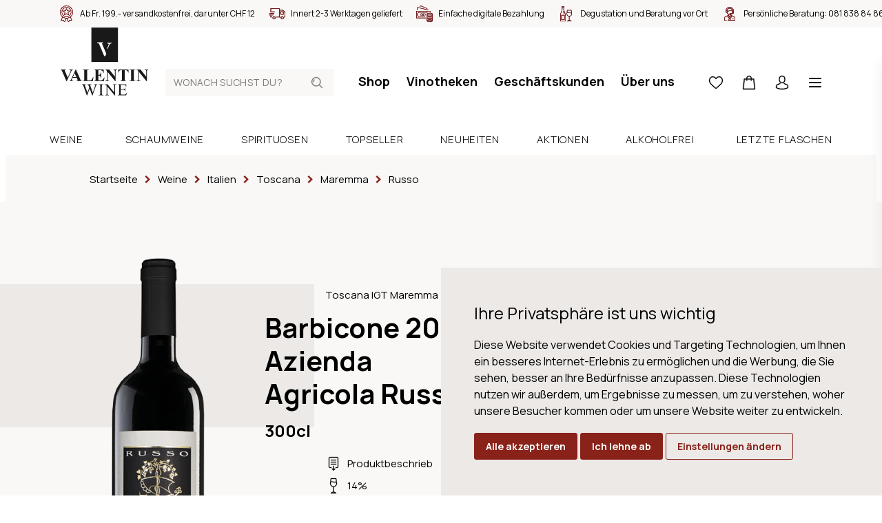

--- FILE ---
content_type: text/html; charset=utf-8
request_url: https://www.valentin-wine.ch/barbicone-2021-azienda-agricola-russo-300cl
body_size: 17518
content:
<!DOCTYPE html>
<html lang="de" class="theme-valentin theme-valentin">
<head>
	<title>Barbicone 2021 Azienda Agricola Russo, 300cl | Weine | Valentin Wein</title>
	<meta http-equiv="Content-type" content="text/html;charset=UTF-8" />
	<meta name="description" content="Bestellen Sie jetzt den Barbicone 2021 Azienda Agricola Russo, 300cl in unserem Onlineshop. &#x2713; Weine online bestellen &#x2713; Lieferung innert 24h &#x2713; Kauf auf Rechnung &#x2713; Einzelflaschenbezug" />
	<meta name="keywords" content="" />
	<meta name="viewport" content="width=device-width, initial-scale=1" />
		<meta name="robots" content="index, follow">
	<meta property="og:type" content="product" />
<meta property="og:title" content="Barbicone 2021 Azienda Agricola Russo, 300cl" />
<meta property="og:description" content="Bestellen Sie jetzt den Barbicone 2021 Azienda Agricola Russo, 300cl in unserem Onlineshop. &#x2713; Weine online bestellen &#x2713; Lieferung innert 24h &#x2713; Kauf auf Rechnung &#x2713; Einzelflaschenbezug" />
<meta property="og:image" content="https://www.valentin-wine.ch/product-image/0016278_barbicone-2021-azienda-agricola-russo_880.png" />
<meta property="og:image:url" content="https://www.valentin-wine.ch/product-image/0016278_barbicone-2021-azienda-agricola-russo_880.png" />
<meta property="og:url" content="https://www.valentin-wine.ch/barbicone-2021-azienda-agricola-russo-300cl" />
<meta property="og:site_name" content="Valentin Wine" />
<meta property="twitter:card" content="summary" />
<meta property="twitter:site" content="Valentin Wine" />
<meta property="twitter:title" content="Barbicone 2021 Azienda Agricola Russo, 300cl" />
<meta property="twitter:description" content="Bestellen Sie jetzt den Barbicone 2021 Azienda Agricola Russo, 300cl in unserem Onlineshop. &#x2713; Weine online bestellen &#x2713; Lieferung innert 24h &#x2713; Kauf auf Rechnung &#x2713; Einzelflaschenbezug" />
<meta property="twitter:image" content="https://www.valentin-wine.ch/product-image/0016278_barbicone-2021-azienda-agricola-russo_880.png" />
<meta property="twitter:url" content="https://www.valentin-wine.ch/barbicone-2021-azienda-agricola-russo-300cl" />

	
	

	

	<link rel="stylesheet" type="text/css" href="/css/Product.Head.styles.css?v=PmMahQumU6t3r5PNwrBOciDGLYE" />
	

	<link rel="canonical" href="https://www.valentin-wine.ch/barbicone-2021-azienda-agricola-russo-300cl" />

	
	
	<link rel="apple-touch-icon" sizes="180x180" href="/icons/valentin/apple-icon-180x180.png">
<link rel="icon" type="image/png" sizes="32x32" href="/icons/valentin/favicon-32x32.png">
<link rel="icon" type="image/png" sizes="16x16" href="/icons/valentin/favicon-16x16.png">
<link rel="manifest" href="/icons/valentin/manifest.json">
<link rel="shortcut icon" href="/icons/valentin/favicon.ico">
<meta name="msapplication-TileColor" content="#ffffff">
<meta name="msapplication-TileImage" content="/icons/valentin/ms-icon-144x144.png">
<meta name="msapplication-config" content="/icons/valentin/browserconfig.xml">
<meta name="theme-color" content="#ffffff">
	<script type="text/javascript">
		window.dataLayer = window.dataLayer || [];
		function gtag() {
			dataLayer.push(arguments);
		}
		gtag('consent', 'default', {
			'ad_storage': 'denied',
			'ad_user_data': 'denied',
			'ad_personalization': 'denied',
			'analytics_storage': 'denied'
		});
		(function (w, d, s, l, i) {
			w[l] = w[l] || []; w[l].push({
				'gtm.start':
					new Date().getTime(), event: 'gtm.js'
			}); var f = d.getElementsByTagName(s)[0],
				j = d.createElement(s), dl = l != 'dataLayer' ? '&l=' + l : ''; j.async = true; j.src =
					'https://www.googletagmanager.com/gtm.js?id=' + i + dl; f.parentNode.insertBefore(j, f);
		})(window, document, 'script', 'dataLayer', 'GTM-W9Z3529');
	</script>


<script type="text/javascript">!function(T,l,y){var S=T.location,k="script",D="instrumentationKey",C="ingestionendpoint",I="disableExceptionTracking",E="ai.device.",b="toLowerCase",w="crossOrigin",N="POST",e="appInsightsSDK",t=y.name||"appInsights";(y.name||T[e])&&(T[e]=t);var n=T[t]||function(d){var g=!1,f=!1,m={initialize:!0,queue:[],sv:"5",version:2,config:d};function v(e,t){var n={},a="Browser";return n[E+"id"]=a[b](),n[E+"type"]=a,n["ai.operation.name"]=S&&S.pathname||"_unknown_",n["ai.internal.sdkVersion"]="javascript:snippet_"+(m.sv||m.version),{time:function(){var e=new Date;function t(e){var t=""+e;return 1===t.length&&(t="0"+t),t}return e.getUTCFullYear()+"-"+t(1+e.getUTCMonth())+"-"+t(e.getUTCDate())+"T"+t(e.getUTCHours())+":"+t(e.getUTCMinutes())+":"+t(e.getUTCSeconds())+"."+((e.getUTCMilliseconds()/1e3).toFixed(3)+"").slice(2,5)+"Z"}(),iKey:e,name:"Microsoft.ApplicationInsights."+e.replace(/-/g,"")+"."+t,sampleRate:100,tags:n,data:{baseData:{ver:2}}}}var h=d.url||y.src;if(h){function a(e){var t,n,a,i,r,o,s,c,u,p,l;g=!0,m.queue=[],f||(f=!0,t=h,s=function(){var e={},t=d.connectionString;if(t)for(var n=t.split(";"),a=0;a<n.length;a++){var i=n[a].split("=");2===i.length&&(e[i[0][b]()]=i[1])}if(!e[C]){var r=e.endpointsuffix,o=r?e.location:null;e[C]="https://"+(o?o+".":"")+"dc."+(r||"services.visualstudio.com")}return e}(),c=s[D]||d[D]||"",u=s[C],p=u?u+"/v2/track":d.endpointUrl,(l=[]).push((n="SDK LOAD Failure: Failed to load Application Insights SDK script (See stack for details)",a=t,i=p,(o=(r=v(c,"Exception")).data).baseType="ExceptionData",o.baseData.exceptions=[{typeName:"SDKLoadFailed",message:n.replace(/\./g,"-"),hasFullStack:!1,stack:n+"\nSnippet failed to load ["+a+"] -- Telemetry is disabled\nHelp Link: https://go.microsoft.com/fwlink/?linkid=2128109\nHost: "+(S&&S.pathname||"_unknown_")+"\nEndpoint: "+i,parsedStack:[]}],r)),l.push(function(e,t,n,a){var i=v(c,"Message"),r=i.data;r.baseType="MessageData";var o=r.baseData;return o.message='AI (Internal): 99 message:"'+("SDK LOAD Failure: Failed to load Application Insights SDK script (See stack for details) ("+n+")").replace(/\"/g,"")+'"',o.properties={endpoint:a},i}(0,0,t,p)),function(e,t){if(JSON){var n=T.fetch;if(n&&!y.useXhr)n(t,{method:N,body:JSON.stringify(e),mode:"cors"});else if(XMLHttpRequest){var a=new XMLHttpRequest;a.open(N,t),a.setRequestHeader("Content-type","application/json"),a.send(JSON.stringify(e))}}}(l,p))}function i(e,t){f||setTimeout(function(){!t&&m.core||a()},500)}var e=function(){var n=l.createElement(k);n.src=h;var e=y[w];return!e&&""!==e||"undefined"==n[w]||(n[w]=e),n.onload=i,n.onerror=a,n.onreadystatechange=function(e,t){"loaded"!==n.readyState&&"complete"!==n.readyState||i(0,t)},n}();y.ld<0?l.getElementsByTagName("head")[0].appendChild(e):setTimeout(function(){l.getElementsByTagName(k)[0].parentNode.appendChild(e)},y.ld||0)}try{m.cookie=l.cookie}catch(p){}function t(e){for(;e.length;)!function(t){m[t]=function(){var e=arguments;g||m.queue.push(function(){m[t].apply(m,e)})}}(e.pop())}var n="track",r="TrackPage",o="TrackEvent";t([n+"Event",n+"PageView",n+"Exception",n+"Trace",n+"DependencyData",n+"Metric",n+"PageViewPerformance","start"+r,"stop"+r,"start"+o,"stop"+o,"addTelemetryInitializer","setAuthenticatedUserContext","clearAuthenticatedUserContext","flush"]),m.SeverityLevel={Verbose:0,Information:1,Warning:2,Error:3,Critical:4};var s=(d.extensionConfig||{}).ApplicationInsightsAnalytics||{};if(!0!==d[I]&&!0!==s[I]){var c="onerror";t(["_"+c]);var u=T[c];T[c]=function(e,t,n,a,i){var r=u&&u(e,t,n,a,i);return!0!==r&&m["_"+c]({message:e,url:t,lineNumber:n,columnNumber:a,error:i}),r},d.autoExceptionInstrumented=!0}return m}(y.cfg);function a(){y.onInit&&y.onInit(n)}(T[t]=n).queue&&0===n.queue.length?(n.queue.push(a),n.trackPageView({})):a()}(window,document,{
src: "https://js.monitor.azure.com/scripts/b/ai.2.min.js", // The SDK URL Source
crossOrigin: "anonymous", 
cfg: { // Application Insights Configuration
    connectionString: 'InstrumentationKey=a7c41283-1a1e-4e8e-95f8-57f88116362d;IngestionEndpoint=https://switzerlandnorth-0.in.applicationinsights.azure.com/'
}});</script></head>
<body>
	<noscript>
		<iframe src="https://www.googletagmanager.com/ns.html?id=GTM-W9Z3529"
				height="0" width="0" style="display:none;visibility:hidden"></iframe>
	</noscript>
	
	
<div class="js-loading-indicator"></div>



<div class="o-page js-touch-detection">
	
	


    <div class="m-info-header">
        <div class="m-info-header__container">
            <ul class="c-usp">
                    <li class="c-usp__item">
                            <img class="c-usp__icon" src="/media/q01cneif/icon-24-medal.svg?mode=pad&amp;width=100&amp;upscale=false&amp;rnd=132720399411970000" alt="Ab Fr. 199.- versandkostenfrei, darunter CHF 12" title="Ab Fr. 199.- versandkostenfrei, darunter CHF 12">
                        <div class="c-usp__value">Ab Fr. 199.- versandkostenfrei, darunter CHF 12</div>
                    </li>
                    <li class="c-usp__item">
                            <img class="c-usp__icon" src="/media/vb4n2wwl/icon-24-delivery.svg?mode=pad&amp;width=100&amp;upscale=false&amp;rnd=132720399348830000" alt="Innert 2-3 Werktagen geliefert" title="Innert 2-3 Werktagen geliefert">
                        <div class="c-usp__value">Innert 2-3 Werktagen geliefert</div>
                    </li>
                    <li class="c-usp__item">
                            <img class="c-usp__icon" src="/media/v5jbzzjz/icon-24-money.svg?mode=pad&amp;width=100&amp;upscale=false&amp;rnd=132720399311670000" alt="Einfache digitale Bezahlung" title="Einfache digitale Bezahlung">
                        <div class="c-usp__value">Einfache digitale Bezahlung</div>
                    </li>
                    <li class="c-usp__item">
                            <img class="c-usp__icon" src="/media/idlc2fir/icon-24-bottle-glass-2.svg?mode=pad&amp;width=100&amp;upscale=false&amp;rnd=132725444997170000" alt="Degustation und Beratung vor Ort" title="Degustation und Beratung vor Ort">
                        <div class="c-usp__value">Degustation und Beratung vor Ort</div>
                    </li>
                    <li class="c-usp__item">
                            <img class="c-usp__icon" src="/media/0ucfysv0/icon-24-consultant.svg?mode=pad&amp;width=100&amp;upscale=false&amp;rnd=132720399246970000" alt="Pers&#246;nliche Beratung: &lt;a href=&quot;tel:+410818388486&quot;&gt;081 838 84 86&lt;/a&gt;" title="Pers&#246;nliche Beratung: &lt;a href=&quot;tel:+410818388486&quot;&gt;081 838 84 86&lt;/a&gt;">
                        <div class="c-usp__value">Persönliche Beratung: <a href="tel:+410818388486">081 838 84 86</a></div>
                    </li>
            </ul>
        </div>
    </div>




	<div class="o-page__root">
		<div class="o-page__box">
			<div class="o-page__box__left"></div>
			<div class="o-page__box__right"></div>

			<div class="o-page__header">
				
				<div class="m-top-header">
					<a href="/" class="relative">
        <svg class="c-logo" viewBox="0 0 128 100">
            <path fill="#1A1919" d="M0 50L38.554 50 38.554 0 0 0z" transform="translate(-156 -142) translate(0 79) translate(156 63) translate(44.622)" />
            <path fill="#FFFFFE" d="M18.633 41.538L10.665 22.678 8.516 22.671 8.507 22.329 8.482 21.538 16.93 21.538 16.928 21.898 16.925 22.688 15.079 22.681 21.59 37.899 20.27 41.526zM22.994 30.043l1.904-4.768c.13-.36.18-.64.18-.863-.005-.348-.112-.574-.312-.832-.446-.595-1.45-.666-1.633-.66l-.579-.003v-.337l-.005-.693 7.305-.007v.343l.001.698H29.423c-1.769.044-3.009 1.231-3.543 2.744l-1.966 4.887-.34.824-.58-1.333z" transform="translate(-156 -142) translate(0 79) translate(156 63) translate(44.622)" />
            <path fill="#1A1919" d="M36.788 82.419v.437h-.285c-.422 0-.74.096-.963.282-.22.191-.33.419-.33.688 0 .275.172.908.521 1.9l3.167 8.995 2.671-7.648-.475-1.347-.38-1.073c-.166-.395-.353-.741-.558-1.04-.103-.152-.229-.276-.38-.379-.196-.14-.395-.243-.593-.307-.151-.047-.387-.07-.71-.07v-.438h6.264v.437h-.427c-.445 0-.769.096-.974.282-.207.191-.308.444-.308.769 0 .403.178 1.103.534 2.104l3.085 8.71 3.06-8.83c.349-.973.522-1.653.522-2.032 0-.179-.058-.35-.172-.508-.115-.157-.26-.267-.434-.33-.298-.11-.692-.165-1.173-.165v-.437h4.804v.437c-.417 0-.76.076-1.019.225-.263.148-.512.429-.748.84-.158.276-.407.933-.748 1.97l-4.484 12.916h-.477l-3.663-10.244-3.643 10.244h-.429L33.263 85.5c-.355-.99-.583-1.576-.676-1.76-.16-.297-.373-.52-.646-.667-.273-.144-.645-.218-1.111-.218v-.437h5.958zm31.223 0l9.835 12.018v-9.242c0-.983-.108-1.597-.332-1.844-.292-.33-.752-.495-1.388-.495h-.556v-.437h5.597v.437h-.568c-.679 0-1.162.204-1.447.613-.173.254-.261.828-.261 1.726V98.7h-.424L67.86 85.798v9.867c0 .985.107 1.598.317 1.841.302.333.764.497 1.391.497h.568v.437h-5.6v-.437h.558c.687 0 1.175-.203 1.459-.615.174-.25.26-.826.26-1.723V84.521c-.467-.542-.82-.9-1.064-1.074-.238-.174-.592-.336-1.06-.484-.23-.071-.577-.107-1.043-.107v-.437h4.365zm-5.853 0v.437h-.581c-.658 0-1.135.194-1.435.581-.199.25-.297.856-.297 1.817v10.352c0 .81.05 1.346.153 1.605.08.199.246.368.498.506.341.193.7.286 1.08.286h.582v.437h-6.892v-.437h.568c.665 0 1.148-.193 1.448-.578.189-.253.285-.858.285-1.819V85.254c0-.812-.052-1.347-.156-1.606-.078-.197-.24-.368-.485-.51-.35-.186-.712-.282-1.092-.282h-.568v-.437h6.892zm32.98 0l.179 3.51h-.463c-.165-.843-.348-1.423-.552-1.739-.201-.314-.5-.555-.893-.72-.318-.119-.877-.176-1.674-.176H87.32v6.331h3.538c.916 0 1.528-.135 1.837-.412.41-.363.642-1 .688-1.913h.438v5.575h-.438c-.112-.78-.222-1.28-.332-1.5-.143-.277-.373-.491-.699-.65-.324-.157-.824-.236-1.494-.236H87.32v5.28c0 .71.03 1.141.095 1.295.064.152.175.275.33.366.158.093.462.135.905.135h2.728c.91 0 1.571-.064 1.981-.189.41-.125.808-.375 1.186-.741.49-.488.992-1.228 1.508-2.213h.473l-1.388 4.018H82.741v-.437h.568c.38 0 .741-.09 1.082-.272.251-.127.422-.313.514-.566.093-.253.137-.768.137-1.547v-10.41c0-1.018-.103-1.643-.307-1.879-.285-.316-.761-.473-1.426-.473h-.568v-.437h12.397zM8.024 61.075v.454h-.272c-.724 0-1.22.088-1.48.27-.19.122-.285.303-.285.543 0 .145.034.319.098.52.066.203.29.738.667 1.615l3.566 8.296 3.31-7.384c.393-.894.635-1.492.727-1.797.091-.301.136-.56.136-.774 0-.245-.067-.461-.199-.652-.13-.187-.326-.33-.578-.429-.355-.138-.824-.208-1.408-.208v-.454h5.492v.454c-.61.097-1.152.42-1.628.97-.345.412-.86 1.373-1.544 2.89L8.863 78.12h-.407L2.717 64.874c-.692-1.598-1.153-2.54-1.389-2.82-.234-.276-.677-.452-1.328-.525v-.454h8.024zm62.512 0l8.255 10.335v-7.166c0-1-.141-1.674-.43-2.029-.396-.473-1.06-.7-1.986-.686v-.454h5.528v.454c-.706.088-1.182.206-1.425.35-.242.144-.432.377-.566.7-.138.324-.206.88-.206 1.665V78.12h-.42L67.97 64.244V74.84c0 .96.219 1.606.66 1.942.44.337.945.504 1.511.504h.395v.452H64.6v-.452c.921-.009 1.562-.2 1.927-.566.36-.37.54-.995.54-1.88V63.076l-.357-.44c-.354-.445-.665-.733-.936-.874-.273-.141-.665-.217-1.174-.233v-.454h5.936zm45.453 0l8.26 10.335v-7.166c0-1-.147-1.674-.433-2.029-.396-.473-1.057-.7-1.988-.686v-.454h5.529v.454c-.71.088-1.182.206-1.426.35-.241.144-.431.377-.569.7-.135.324-.201.88-.201 1.665V78.12h-.42l-11.318-13.876V74.84c0 .96.22 1.606.66 1.942.44.337.946.504 1.512.504h.394v.452h-5.936v-.452c.924-.009 1.563-.2 1.925-.566.363-.37.546-.995.546-1.88V63.076l-.36-.44c-.353-.445-.666-.733-.94-.874-.272-.141-.66-.217-1.171-.233v-.454h5.936zm-93.882-.346l6.035 13.669.1.223.195.417c.064.132.126.258.186.377l.178.337.086.154.165.278c.187.3.357.52.51.658.25.226.588.368 1.018.426l.165.018v.452h-8.093v-.452h.332c.65 0 1.106-.091 1.37-.272.182-.129.272-.32.272-.564 0-.112-.016-.224-.043-.339l-.038-.14-.046-.128-.086-.215-.232-.555-.888-2.077H17.38l-.703 1.625c-.23.537-.346.986-.346 1.336 0 .466.19.812.568 1.035.17.099.534.181 1.09.243l.356.035.196.016v.452h-5.567v-.452c.6-.091 1.096-.34 1.483-.745.168-.178.354-.438.558-.781l.18-.314c.09-.167.186-.349.284-.546l.2-.415.209-.456 5.985-13.3h.234zm18.82.346v.454h-.729c-.485 0-.875.085-1.17.255-.215.119-.383.315-.505.592-.094.197-.138.714-.138 1.548v10.619c0 .854.05 1.398.148 1.63.1.233.292.407.58.522.207.074.705.11 1.492.11h1.398c.889 0 1.628-.156 2.22-.467.592-.31 1.104-.804 1.536-1.476.433-.67.842-1.662 1.228-2.973h.506l-.628 5.85H32.003v-.453h.558c.485 0 .875-.09 1.17-.26.214-.115.379-.31.494-.588.092-.2.137-.713.137-1.55V63.923c0-.85-.045-1.385-.137-1.597-.09-.213-.273-.399-.55-.56-.273-.158-.647-.238-1.114-.238h-.558v-.454h8.925zm21.475 0v4.927h-.468c-.239-1.206-.575-2.07-1.007-2.593-.43-.525-1.04-.91-1.832-1.155-.461-.149-1.326-.221-2.593-.221h-1.727v6.784h.334c1.06 0 1.83-.332 2.307-.996.478-.662.784-1.644.912-2.937h.47v8.725h-.47c-.096-.95-.305-1.728-.622-2.334-.315-.605-.683-1.017-1.104-1.223-.419-.208-1.03-.313-1.827-.313v4.692c0 .92.04 1.482.117 1.688.078.206.224.371.44.503.213.13.56.2 1.034.2h1.002c1.563 0 2.816-.366 3.757-1.085.941-.72 1.62-1.82 2.03-3.294h.456l-.753 5.295H48.395v-.452h.555c.486 0 .878-.09 1.173-.26.214-.115.378-.31.492-.588.092-.2.136-.713.136-1.55V63.725c-.004-.636-.023-1.035-.06-1.188-.083-.287-.235-.51-.456-.666-.314-.228-.741-.343-1.285-.343h-.555v-.454h14.007zm36.038 0v4.508h-.444c-.263-1.037-.555-1.785-.875-2.241-.322-.456-.762-.818-1.321-1.088-.314-.149-.859-.221-1.644-.221h-1.243v12.854c0 .853.048 1.387.14 1.596.096.215.28.404.559.565.271.158.65.238 1.128.238h.556v.452H86.53v-.452h.555c.485 0 .876-.09 1.175-.26.215-.115.382-.31.505-.588.087-.2.134-.713.134-1.55V62.032h-1.209c-1.128 0-1.945.238-2.456.712-.717.664-1.168 1.61-1.358 2.838h-.47v-4.508H98.44zm10.171 0v.454h-.555c-.486 0-.878.085-1.171.255-.214.119-.384.315-.51.592-.09.197-.133.714-.133 1.548v10.963c0 .853.046 1.387.142 1.596.092.215.278.404.555.565.276.158.648.238 1.117.238h.555v.452h-8.75v-.452h.557c.483 0 .872-.09 1.17-.26.215-.115.378-.31.495-.588.087-.2.134-.713.134-1.55V63.923c0-.85-.047-1.385-.134-1.597-.093-.213-.275-.399-.551-.56-.273-.158-.648-.238-1.114-.238h-.557v-.454h8.75zM20.38 66.346l-2.568 5.741h5.063l-2.495-5.74z" transform="translate(-156 -142) translate(0 79) translate(156 63)" />
        </svg>
</a>
					
<form method="get" class="c-header-search-box" action="/search">
    

    <input type="search"
           class="c-header-search-box__input"
           placeholder="Wonach suchst du?"
           aria-label="Wonach suchst du?"
           autocomplete="off"
           name="q">

    <button type="submit">
        <svg class="c-header-search-box__icon" viewBox="0 0 24 24">
            <use xlink:href="/Themes/Wine/Content/icons.svg#search"></use>
        </svg>
    </button>

    

</form>
					

<div class="c-top-menu c-top-menu--desktop">
    
    <a href="/weine" class="c-top-menu__item">Shop</a>
        <a href="/vinotheken" class="c-top-menu__item ">Vinotheken</a>
        <a href="/geschaeftskunden" class="c-top-menu__item ">Gesch&#xE4;ftskunden</a>
        <a href="/ueber-uns" class="c-top-menu__item ">&#xDC;ber uns</a>
    
</div>

<div class="c-top-menu c-top-menu--mobile">
        <a href="/wishlist" title="Wunschliste" class="c-top-menu__item c-badge-wrapper">
            <span class="c-top-menu__icon__wrapper">
                <svg class="c-top-menu__icon" viewBox="0 0 24 24">
                    <use xlink:href="/Themes/Wine/Content/icons.svg#heart"></use>
                </svg>
                <span class="c-badge js-wishlist-count"></span>
            </span>
        </a>
        <a href="#basket-popup" title="Warenkorb" class="c-top-menu__item c-badge-wrapper">
            <span class="c-top-menu__icon__wrapper">
                <svg class="c-top-menu__icon" viewBox="0 0 24 24">
                    <use xlink:href="/Themes/Wine/Content/icons.svg#basket" />
                </svg>
                <span class="c-badge js-cart-count"></span>
            </span>
        </a>


    <a href="/login?returnUrl=%2Fbarbicone-2021-azienda-agricola-russo-300cl" title="Anmelden" class="c-top-menu__item c-top-menu__item--desktop">
        <svg class="c-top-menu__icon" viewBox="0 0 24 24">
            <use xlink:href="/Themes/Wine/Content/icons.svg#user"></use>
        </svg>
    </a>
	<a href="#" title="Wonach suchst du?" class="c-top-menu__item c-top-menu__item--mobile js-show-hide" data-target="#mobile-search">
        <svg class="c-top-menu__icon" viewBox="0 0 24 24">
            <use xlink:href="/Themes/Wine/Content/icons.svg#search"></use>
        </svg>
    </a>
    <a href="javascript:;" class="c-top-menu__item js-menu-trigger">
        <svg class="c-top-menu__icon" viewBox="0 0 24 24">
            <use xlink:href="/Themes/Wine/Content/icons.svg#manu" />
        </svg>
    </a>
</div>



<section class="c-menu js-menu" role="dialog" aria-modal="true">
    <div class="absolute inset-0 overflow-hidden">
        <div class="c-menu__backdrop js-menu-trigger"></div>

        <div class="c-menu__wrapper">
            <div class="c-menu__inner js-menu-inner">
                <div class="c-menu__content">
                    <button class="js-menu-trigger c-menu__content__trigger">
                        <svg class="h-6 w-6"
                             fill="none"
                             viewBox="0 0 24 24"
                             stroke="currentColor"
                             aria-hidden="true">
                            <path stroke-linecap="round"
                                  stroke-linejoin="round"
                                  stroke-width="2"
                                  d="M6 18L18 6M6 6l12 12"></path>
                        </svg>
                        <span>Menu schliessen</span>
                    </button>
                </div>

                <div class="h-full flex flex-col py-6 bg-white shadow-xl overflow-y-scroll">
                    <div class="mt-6 relative flex-1 px-4 sm:px-6 md:px-13">
                        <div class="absolute inset-0 px-4 sm:px-6 md:px-13">
                            <div class="h-full">
                                <div class="flex flex-col space-y-13 pb-20">
                                    
<form method="get" class="c-header-search-box" action="/search">
    

    <input type="search"
           class="c-header-search-box__input"
           placeholder="Wonach suchst du?"
           aria-label="Wonach suchst du?"
           autocomplete="off"
           name="q">

    <button type="submit">
        <svg class="c-header-search-box__icon" viewBox="0 0 24 24">
            <use xlink:href="/Themes/Wine/Content/icons.svg#search"></use>
        </svg>
    </button>

    

</form>
                                    <ul class="c-menu-list">
                                        <li class="c-menu-list__item">
                                            <a class="c-menu-list__item__link" href="/weine">
                                                <div class="c-menu-list__item__link__text">Shop</div>
                                                <svg class="c-menu-list__item__link__icon"
                                                     viewBox="0 0 24 24">
                                                    <use xlink:href="/Themes/Wine/Content/icons.svg#chevron-right" />
                                                </svg>
                                            </a>
                                        </li>
                                            <li class="c-menu-list__item ">
                                                <a class="c-menu-list__item__link" href="/events">
                                                    <div class="c-menu-list__item__link__text">Events</div>
                                                    <svg class="c-menu-list__item__link__icon"
                                                     viewBox="0 0 24 24">
                                                        <use xlink:href="/Themes/Wine/Content/icons.svg#chevron-right" />
                                                    </svg>
                                                </a>
                                            </li>
                                            <li class="c-menu-list__item ">
                                                <a class="c-menu-list__item__link" href="/dienstleistungen">
                                                    <div class="c-menu-list__item__link__text">Dienstleistungen</div>
                                                    <svg class="c-menu-list__item__link__icon"
                                                     viewBox="0 0 24 24">
                                                        <use xlink:href="/Themes/Wine/Content/icons.svg#chevron-right" />
                                                    </svg>
                                                </a>
                                            </li>
                                            <li class="c-menu-list__item ">
                                                <a class="c-menu-list__item__link" href="/vinotheken">
                                                    <div class="c-menu-list__item__link__text">Vinotheken</div>
                                                    <svg class="c-menu-list__item__link__icon"
                                                     viewBox="0 0 24 24">
                                                        <use xlink:href="/Themes/Wine/Content/icons.svg#chevron-right" />
                                                    </svg>
                                                </a>
                                            </li>
                                            <li class="c-menu-list__item ">
                                                <a class="c-menu-list__item__link" href="/ueber-uns">
                                                    <div class="c-menu-list__item__link__text">&#xDC;ber uns</div>
                                                    <svg class="c-menu-list__item__link__icon"
                                                     viewBox="0 0 24 24">
                                                        <use xlink:href="/Themes/Wine/Content/icons.svg#chevron-right" />
                                                    </svg>
                                                </a>
                                            </li>
                                            <li class="c-menu-list__item ">
                                                <a class="c-menu-list__item__link" href="/blog">
                                                    <div class="c-menu-list__item__link__text">Blog</div>
                                                    <svg class="c-menu-list__item__link__icon"
                                                     viewBox="0 0 24 24">
                                                        <use xlink:href="/Themes/Wine/Content/icons.svg#chevron-right" />
                                                    </svg>
                                                </a>
                                            </li>
                                            <li class="c-menu-list__item c-menu-list__item--mobile ">
                                                <a class="c-menu-list__item__link" href="/geschaeftskunden">
                                                    <div class="c-menu-list__item__link__text">Gesch&#xE4;ftskunden</div>
                                                    <svg class="c-menu-list__item__link__icon"
                                                     viewBox="0 0 24 24">
                                                        <use xlink:href="/Themes/Wine/Content/icons.svg#chevron-right" />
                                                    </svg>
                                                </a>
                                            </li>
										<li class="c-menu-list__item">
                                            <a class="c-menu-list__item__link c-menu-list__item--mobile" href="/login?returnUrl=%2Fbarbicone-2021-azienda-agricola-russo-300cl" title="Anmelden">
                                                <div class="c-menu-list__item__link__text">Anmelden</div>
                                                <svg class="c-menu-list__item__link__icon"
                                                     viewBox="0 0 24 24">
                                                    <use xlink:href="/Themes/Wine/Content/icons.svg#chevron-right" />
                                                </svg>
                                            </a>
                                        </li>
                                    </ul>

                                    



<div class="flex flex-col space-y-20">
    <div class="c-info-box c-info-box--small">
        <div class="c-info-box__title-wrapper">
            <h4 class="c-info-box__title">Haben Sie Fragen?</h4>
            <h4 class="c-info-box__subtitle">Wir sind für Sie da!</h4>
        </div>

        <div class="c-info-box__content">
            <p>
                <ul class="c-icon-link-list c-icon-link-list--small">
                    <li class="c-icon-link-list__item">
                        <a class="c-icon-link-list__item__link" href="tel:+41818388486">
                            <svg class="c-icon-link-list__item__link__icon" viewbox="0 0 24 24">
                                <use xlink:href="/icons.svg#phone"></use>
                            </svg>
                            <div class="c-icon-link-list__item__link__text">+41 81 838  84 86</div>
                        </a>
                    </li>
                    <li class="c-icon-link-list__item">
                        <a class="c-icon-link-list__item__link" href="mailto:contact@valentin-wine.ch">
                            <svg class="c-icon-link-list__item__link__icon" viewbox="0 0 24 24">
                                <use xlink:href="/icons.svg#mail"></use>
                            </svg>
                            <div class="c-icon-link-list__item__link__text">contact@valentin-wine.ch</div>
                        </a>
                    </li>
                </ul>
                <br>
                BÜRO PONTRESINA<br>MO - FR: 7.30 - 12 Uhr, 13.30 - 17.30 Uhr<br><br>VINOTHEK PONTRESINA<br>MO - FR: 10 - 12 Uhr, 14 - 18.30 Uhr<br>SA: 10 - 17 Uhr<br>(im Mai und November MO geschlossen)<br><br>VINOTECA SCUOL<br>MI - FR: 14 - 18, SA: 10 - 18 Uhr<br>(im Mai und November geschlossen)
            </p>
        </div>
    </div>
    <div class="c-info-box c-info-box--small">
        <div class="c-info-box__content">
            <p>
                Barzahlung (bei Abholung), Rechnung (ausser Neukunden), Überweisung
                <br>
                <div class="c-payment-method-list">
                        <div class="c-payment-method">
                            <img class="c-payment-method__logo" src="/media/zdimocnc/visa.svg?mode=pad&amp;width=100&amp;upscale=false&amp;rnd=132688371756530000" title="Visa" alt="Visa">
                        </div>
                        <div class="c-payment-method">
                            <img class="c-payment-method__logo" src="/media/jdlja40m/mastercard.svg?mode=pad&amp;width=100&amp;upscale=false&amp;rnd=132688371718070000" title="Mastercard" alt="Mastercard">
                        </div>
                        <div class="c-payment-method">
                            <img class="c-payment-method__logo" src="/media/o5ejt24c/postfinance.svg?mode=pad&amp;width=100&amp;upscale=false&amp;rnd=132688371726330000" title="Postfinance" alt="Postfinance">
                        </div>
                        <div class="c-payment-method">
                            <img class="c-payment-method__logo" src="/media/wntjvi3c/apple-pay.svg?mode=pad&amp;width=100&amp;upscale=false&amp;rnd=132688371770300000" title="Apple Pay" alt="Apple Pay">
                        </div>
                        <div class="c-payment-method">
                            <img class="c-payment-method__logo" src="/media/pwxemmuu/twint.svg?mode=pad&amp;width=100&amp;upscale=false&amp;rnd=132688371739300000" title="Twint" alt="Twint">
                        </div>
                        <div class="c-payment-method">
                            <img class="c-payment-method__logo" src="/media/j2xfhqfl/bar.svg?mode=pad&amp;width=100&amp;upscale=false&amp;rnd=132688413526700000" title="Bar" alt="Bar">
                        </div>
                        <div class="c-payment-method">
                            <img class="c-payment-method__logo" src="/media/eaen2ad3/rechnung.svg?mode=pad&amp;width=100&amp;upscale=false&amp;rnd=132688413386830000" title="Rechnung" alt="Rechnung">
                        </div>
                        <div class="c-payment-method">
                            <img class="c-payment-method__logo" src="/media/kjflgoj2/vorauskasse.svg?mode=pad&amp;width=100&amp;upscale=false&amp;rnd=132688413470330000" title="Vorauskasse" alt="Vorauskasse">
                        </div>
                </div>
            </p>
        </div>
    </div>
</div>



                                </div>
                            </div>
                        </div>
                    </div>
                </div>
            </div>
        </div>
    </div>
</section>

				</div>
				
<div class="c-main-menu-search" id="mobile-search">
	<div class="c-main-menu-search__inner">
		<form method="get" class="c-header-search-box" action="/search">
			<input type="search"
				   placeholder="Wonach suchst du?"
				   aria-label="Wonach suchst du?"
				   autocomplete="off"
				   value=""
				   name="q"
				   class="c-header-search-box__input">
			<button type="submit">
				<svg class="c-header-search-box__icon" viewBox="0 0 24 24">
					<use xlink:href="/Themes/Wine/Content/icons.svg#search"></use>
				</svg>
			</button>
		</form>
	</div>
</div>
<div class="c-main-menu">
	<div class="c-main-menu__inner">
		
		
			<a href="/weine" class="c-main-menu__item ">
				<span class="c-main-menu__item__inner">
					Weine
				</span>
			</a>
			<a href="/schaumweine" class="c-main-menu__item ">
				<span class="c-main-menu__item__inner">
					Schaumweine
				</span>
			</a>
			<a href="/spirituosen" class="c-main-menu__item ">
				<span class="c-main-menu__item__inner">
					Spirituosen
				</span>
			</a>
			<a href="/topseller" class="c-main-menu__item ">
				<span class="c-main-menu__item__inner">
					Topseller
				</span>
			</a>
			<a href="/neuheiten" class="c-main-menu__item ">
				<span class="c-main-menu__item__inner">
					Neuheiten
				</span>
			</a>
			<a href="/aktionen" class="c-main-menu__item ">
				<span class="c-main-menu__item__inner">
					Aktionen
				</span>
			</a>
			<a href="/alkoholfrei" class="c-main-menu__item ">
				<span class="c-main-menu__item__inner">
					Alkoholfrei
				</span>
			</a>
			<a href="/letzte-flaschen" class="c-main-menu__item ">
				<span class="c-main-menu__item__inner">
					Letzte Flaschen
				</span>
			</a>
		
		

	</div>
    
</div>
<div class="c-main-menu-bradcrumb">
    <div class="c-main-menu">
        
    <div class="breadcrumb">

            <ol itemscope itemtype="http://schema.org/BreadcrumbList">

                <li itemprop="itemListElement" itemscope itemtype="http://schema.org/ListItem">
                    <a href="/" title="Startseite" itemprop="item">
                        <span itemprop="name">Startseite</span>
                        <meta itemprop="position" content="1" />
                    </a>
                    <span class="delimiter"></span>
                </li>
                        <li itemprop="itemListElement" itemscope itemtype="http://schema.org/ListItem">

                                <a href="/weine" title="Weine" itemprop="item">
                                    <span itemprop="name">Weine</span>
                                    <meta itemprop="position" content="2" />
                                </a>
                                <span class="delimiter"></span>

                        </li>
                        <li itemprop="itemListElement" itemscope itemtype="http://schema.org/ListItem">

                                <a href="/italien" title="Italien" itemprop="item">
                                    <span itemprop="name">Italien</span>
                                    <meta itemprop="position" content="3" />
                                </a>
                                <span class="delimiter"></span>

                        </li>
                        <li itemprop="itemListElement" itemscope itemtype="http://schema.org/ListItem">

                                <a href="/toscana" title="Toscana" itemprop="item">
                                    <span itemprop="name">Toscana</span>
                                    <meta itemprop="position" content="4" />
                                </a>
                                <span class="delimiter"></span>

                        </li>
                        <li itemprop="itemListElement" itemscope itemtype="http://schema.org/ListItem">

                                <a href="/maremma" title="Maremma" itemprop="item">
                                    <span itemprop="name">Maremma</span>
                                    <meta itemprop="position" content="5" />
                                </a>
                                <span class="delimiter"></span>

                        </li>
                        <li itemprop="itemListElement" itemscope itemtype="http://schema.org/ListItem">

                                <span itemprop="name">Russo</span>
                                <meta itemprop="position" content="6" />

                        </li>
            </ol>
    </div>

    </div>
</div>


				
			</div>

			<div id="swup" class="o-page__content transition-fade">
				<div class="o-page__content__body">
					
					









<!--Microdata-->
<div  itemscope itemtype="http://schema.org/Product">
	<meta itemprop="name" content="Barbicone 2021 Azienda Agricola Russo"/>
    <meta itemprop="gtin" content="257430121"/>
	<meta itemprop="sku" content="25743021"/>
		<meta itemprop="gtin" content="257430121"/>
	<meta itemprop="description" content="Toscana IGT Maremma"/>
	<meta itemprop="image" content="https://www.valentin-wine.ch/product-image/0016278_barbicone-2021-azienda-agricola-russo_880.png"/>
	<div itemprop="offers" itemscope itemtype="http://schema.org/Offer">
		<meta itemprop="url" content="https://www.valentin-wine.ch/barbicone-2021-azienda-agricola-russo-300cl"/>
		<meta itemprop="price" content="145.00"/>
		<meta itemprop="priceCurrency" content="CHF"/>
		<meta itemprop="availability" content="http://schema.org/InStock" />
	</div>
	<div itemprop="review" itemscope itemtype="http://schema.org/Review">
		<meta itemprop="author" content="ALL"/>
		<meta itemprop="url" content="/productreviews/43269"/>
	</div>
</div>

<form method="post" id="product-details-form" action="/barbicone-2021-azienda-agricola-russo-300cl">
    <div class="u-module-bg u-module-bg--light u-module-bg--with-decoration u-module-bg--with-decoration--left" data-productid="43269" data-productsku="25743021">
        <div class="m-product-detail c-section">
            <div class="m-product-detail__image">
                <img alt="Barbicone 2021 Azienda Agricola Russo, 300cl, Toscana IGT Maremma, Sangiovese, Colorino, Canaiolo, Ciliegiolo, Giacomino, Toscana" title="Barbicone 2021 Azienda Agricola Russo, 300cl, Toscana IGT Maremma, Sangiovese, Colorino, Canaiolo, Ciliegiolo, Giacomino, Toscana"
                     src="https://www.valentin-wine.ch/product-image/0016278_barbicone-2021-azienda-agricola-russo_880.png" class="m-product-detail__image__image"
                     srcset="https://www.valentin-wine.ch/product-image/0016278_barbicone-2021-azienda-agricola-russo_300.png 300w, https://www.valentin-wine.ch/product-image/0016278_barbicone-2021-azienda-agricola-russo_880.png 880w"
                     sizes="(max-width: 767px) 300px, 880px" />
            </div>

            <div class="m-product-detail__detail">
                <div class="m-product-detail__detail__content">
                    <div class="m-product-detail__detail__toptitle__wrapper">
                        <h2 class="m-product-detail__detail__toptitle">
                            Toscana IGT Maremma
                        </h2>
                        <div class="m-product-detail__detail__actions">
                                <div class="js-wishlist-button-wrapper-43269">
										<button class="m-product-detail__detail__action js-addtocart" title="Zur Wunschliste zugefügt" type="button"
												data-url="/addproducttocart/catalog/43269/2/1"
												aria-label="Zur Wunschliste zugefügt">
											<svg class="m-product-detail__detail__action__icon" viewBox="0 0 24 24" aria-hidden="true">
												<use xlink:href="/Themes/Wine/Content/icons.svg#heart"></use>
											</svg>
										</button>
                                </div>
                        </div>
                    </div>
                    <h1 class="m-product-detail__detail__title">
                        Barbicone 2021 Azienda Agricola Russo, <span class="m-product-detail__detail__title--small">300cl</span>
                    </h1>
                    <div class="m-product-detail__detail__icon-link-list">
                        <ul class="c-icon-link-list">
                            <li class="c-icon-link-list__item">
                                <a class="c-icon-link-list__item__link" href="/product/pdf/43269" target="_blank">
                                    <svg class="c-icon-link-list__item__link__icon" viewBox="0 0 24 24">
                                        <use xlink:href="/Themes/Wine/Content/icons.svg#download"></use>
                                    </svg>
                                    <div class="c-icon-link-list__item__link__text">

                                        Produktbeschrieb
                                    </div>
                                </a>
                            </li>
                                <li class="c-icon-link-list__item">
                                    <div class="c-icon-link-list__item__link">
                                        <svg class="c-icon-link-list__item__link__icon" viewBox="0 0 24 24">
                                            <use xlink:href="/Themes/Wine/Content/icons.svg#wine"></use>
                                        </svg>
                                        <div class="c-icon-link-list__item__link__text">14%</div>
                                    </div>
                                </li>
                                <li class="c-icon-link-list__item">
                                    <div class="c-icon-link-list__item__link">
                                        <svg class="c-icon-link-list__item__link__icon" viewBox="0 0 24 24">
                                            <use xlink:href="/Themes/Wine/Content/icons.svg#world"></use>
                                        </svg>
                                        <div class="c-icon-link-list__item__link__text"><a href="/toscana" title="Toscana">Toscana</a></div>
                                    </div>
                                </li>
                                <li class="c-icon-link-list__item">
                                    <div class="c-icon-link-list__item__link">
                                        <svg class="c-icon-link-list__item__link__icon" viewBox="0 0 24 24">
                                            <use xlink:href="/Themes/Wine/Content/icons.svg#grape"></use>
                                        </svg>
                                        <div class="c-icon-link-list__item__link__text"><a href="/sangiovese" title="Sangiovese">Sangiovese</a>, <a href="/colorino" title="Colorino">Colorino</a>, <a href="/canaiolo" title="Canaiolo">Canaiolo</a>, <a href="/ciliegiolo" title="Ciliegiolo">Ciliegiolo</a>, <a href="/giacomino" title="Giacomino">Giacomino</a></div>
                                    </div>
                                </li>
                                <li class="c-icon-link-list__item">
                                    <div class="c-icon-link-list__item__link">
                                        <svg class="c-icon-link-list__item__link__icon" viewBox="0 0 24 20">
                                            <use xlink:href="/Themes/Wine/Content/icons.svg#sku"></use>
                                        </svg>
                                        <div class="c-icon-link-list__item__link__text">25743021</div>
                                    </div>
                                </li>
                        </ul>
                    </div>

                    <div class="m-product-detail__detail__attributes">
                        
<div class="m-product-detail__detail__attributes__select--container">
            <select value="/barbicone-2021-azienda-agricola-russo-300cl" class="m-product-detail__detail__attributes__select" onchange="window.location.href = this.value;">
                    <option value="/barbicone-2021-azienda-agricola-russo">
                        75cl
                    </option>
                    <option value="/barbicone-2021-azienda-agricola-russo-300cl" selected="selected">
                        300cl
                    </option>
            </select>
            <select value="/barbicone-2021-azienda-agricola-russo-300cl" class="m-product-detail__detail__attributes__select" onchange="window.location.href = this.value;">
                    <option value="/barbicone-2021-azienda-agricola-russo">
                        2021
                    </option>
                    <option value="/barbicone-2022-azienda-agricola-russo-150cl">
                        2022
                    </option>
            </select>
</div>

                            <div class="m-product-detail__detail__stock">
                                
<div class="c-stock c-stock--yellow">
    <div class="c-stock__icon"></div>
    <div class="c-stock__value">
        Nicht auf Lager
    </div>
</div>
                            </div>
                            <div class="m-product-detail__detail__price">
                                <div class="m-product-detail__detail__price-current">
                                    <div class="m-product-detail__detail__price__currency">CHF</div>
                                    <div class="m-product-detail__detail__price__value">145.00</div>
                                </div>
                            </div>
                            <div class="m-product-detail__detail__buy">
                                <input class="m-product-detail__detail__buy__input js-addtocart-amount"
                                       type="number" name="amount" value="1" data-productid="43269" />
                                <button type="button" class="c-button c-button--secondary c-button--small c-button--fill c-button--icon js-addtocart"
                                        title="Kaufen"
                                        aria-label="Kaufen"
                                        data-url="/addproducttocart/details/43269/1"
                                        data-productid="43269">
                                    <svg class="c-button__icon" viewBox="0 0 24 24"><use xlink:href="/Themes/Wine/Content/icons.svg#cart"></use></svg>
                                    <span class="md:hidden">Kaufen</span>
                                </button>

                            </div>

                    </div>
                </div>
                
                <br />
                <div class="m-product-detail__detail__content">
                    
                </div>
               
            </div>
            <div class="m-product-detail__description">
                <div class="c-product-detail-description">
                    <div class="c-product-detail-description--desktop">
                            <h3 class="c-product-detail-description__title">
                                Produzent
                            </h3>
                            <p class="c-product-detail-description__content c-rte">
                                <span class="c-product-detail-description__text">Azienda Agricola Russo ist ein rein famili&#xE4;r gef&#xFC;hrtes Weingut und befindet sich auf dem Podere Metocchina, einem h&#xFC;geligen Vorort der Gemeinde Suvereto. Die Azienda Russo f&#xFC;llt seine Weine erst seit 1998 selbst ab, jedoch gr&#xFC;nden die Wurzeln der Kellerei in einer langen Familientradition. Auf dem Weingut herrscht immer reges Treiben. Stetig wird verbessert und angepasst, mit der Zeit wurde dadurch ein kleines und eindruckvolles Sortiment aufgebaut, das qualitativ mehr als &#xFC;berzeugt. Neben dem Wein werden auf der Azienda Wurstwaren, K&#xE4;se und Brot hergestellt, sowie Oliven, Obst, Gem&#xFC;se und Getreide &#xA;angebaut.</span>
                                    <a href="/russo" style="margin-top: 0.5em;display: inline-block;">
                                        mehr Informationen zum Produzent
                                    </a>
                            </p>
                            <h3 class="c-product-detail-description__title">
                                Region
                            </h3>
                            <p class="c-product-detail-description__content c-rte">
                                <span class="c-product-detail-description__text">In der Toskana entstehen Jahr f&#xFC;r Jahr Spitzenweine in einer Menge, die keine andere Region des Landes vorzuweisen hat. Mit ihren H&#xFC;geln und den perfekten klimatischen Bedingungen, beg&#xFC;nstigt durch die k&#xFC;hle Meeresbrise in den Sommermonaten gedeihen hier sowohl franz&#xF6;sische als auch einheimische Traubensorten. Auf &#xFC;ber 64&#x27;000 Hektaren werden hier &#xFC;berwiegend die Sorten Sangiovese, Merlot und Vernaccia angebaut.</span>
                                    <a href="/toscana" style="margin-top: 0.5em;display: inline-block;">
                                        mehr Informationen zur Region
                                    </a>
                            </p>
                            <h3 class="c-product-detail-description__title">
                                Subregion
                            </h3>
                            <p class="c-product-detail-description__content c-rte">
                                <span class="c-product-detail-description__text">&#xAB;Die andere Toskana&#xBB; wird die Toskanische K&#xFC;ste / Maremma auch bezeichnet. Urspr&#xFC;nglich waren hier nur Sumpfgebiete zu finden, die mit zunehmenden Erfolg der Weine aus Bolgheri stetig trockengelegt wurden, um zus&#xE4;tzliche Anbaufl&#xE4;chen zu schaffen. Diese umfassen mittlerweile rund 15&#x27;000 Hektare, auf welchen die Sorten Cabernet, Merlot und Vermentino angebaut werden.</span>
                                    <a href="/maremma" style="margin-top: 0.5em;display: inline-block;">
                                        mehr Informationen zur Subregion
                                    </a>
                            </p>
                    </div>
                    <div class="c-product-detail-description--mobile">
                        <div class="c-accordion-group js-accordion-group">
                                <details class="c-accordion js-accordion">
                                    <summary class="c-accordion__header js-accordion-header">Produzent</summary>
                                    <div class="c-accordion__content js-accordion-content c-rte">
                                        <span class="c-product-detail-description__text">Azienda Agricola Russo ist ein rein famili&#xE4;r gef&#xFC;hrtes Weingut und befindet sich auf dem Podere Metocchina, einem h&#xFC;geligen Vorort der Gemeinde Suvereto. Die Azienda Russo f&#xFC;llt seine Weine erst seit 1998 selbst ab, jedoch gr&#xFC;nden die Wurzeln der Kellerei in einer langen Familientradition. Auf dem Weingut herrscht immer reges Treiben. Stetig wird verbessert und angepasst, mit der Zeit wurde dadurch ein kleines und eindruckvolles Sortiment aufgebaut, das qualitativ mehr als &#xFC;berzeugt. Neben dem Wein werden auf der Azienda Wurstwaren, K&#xE4;se und Brot hergestellt, sowie Oliven, Obst, Gem&#xFC;se und Getreide &#xA;angebaut.</span>
                                            <a href="/russo" style="margin-top: 0.5em;display: inline-block;">
                                                mehr Informationen zum Produzent
                                            </a>
                                    </div>
                                </details>
                                <details class="c-accordion js-accordion">
                                    <summary class="c-accordion__header js-accordion-header">Region</summary>
                                    <div class="c-accordion__content js-accordion-content c-rte">
                                        <span class="c-product-detail-description__text">In der Toskana entstehen Jahr f&#xFC;r Jahr Spitzenweine in einer Menge, die keine andere Region des Landes vorzuweisen hat. Mit ihren H&#xFC;geln und den perfekten klimatischen Bedingungen, beg&#xFC;nstigt durch die k&#xFC;hle Meeresbrise in den Sommermonaten gedeihen hier sowohl franz&#xF6;sische als auch einheimische Traubensorten. Auf &#xFC;ber 64&#x27;000 Hektaren werden hier &#xFC;berwiegend die Sorten Sangiovese, Merlot und Vernaccia angebaut.</span>
                                            <a href="/toscana" style="margin-top: 0.5em;display: inline-block;">
                                                mehr Informationen zur Region
                                            </a>
                                    </div>
                                </details>
                                <details class="c-accordion js-accordion">
                                    <summary class="c-accordion__header js-accordion-header">Subregion</summary>
                                    <div class="c-accordion__content js-accordion-content c-rte">
                                        <span class="c-product-detail-description__text">&#xAB;Die andere Toskana&#xBB; wird die Toskanische K&#xFC;ste / Maremma auch bezeichnet. Urspr&#xFC;nglich waren hier nur Sumpfgebiete zu finden, die mit zunehmenden Erfolg der Weine aus Bolgheri stetig trockengelegt wurden, um zus&#xE4;tzliche Anbaufl&#xE4;chen zu schaffen. Diese umfassen mittlerweile rund 15&#x27;000 Hektare, auf welchen die Sorten Cabernet, Merlot und Vermentino angebaut werden.</span>
                                            <a href="/maremma" style="margin-top: 0.5em;display: inline-block;">
                                                mehr Informationen zur Subregion
                                            </a>
                                    </div>
                                </details>
                        </div>
                    </div>
                </div>
            </div>
        </div>
    </div>
<input name="__RequestVerificationToken" type="hidden" value="CfDJ8EdeyG_XMD5AkoFqQ3V_zsZvIj8y-jOc4qcMPpklIhtc9BDRfPqtcpMG7a5N79S8uIBgEMISLIE5pwoAF_5DLUApJr99BE3b2Et0jvG79A-5qMlj1ITFTgMJsjNh3XTEvcbqfMsx5QltV5FL40Ss0eI" /></form>


    <div class="u-module-bg u-module-bg--light">
        <div class="c-section">
            <h2 class="c-section__title">Weiteres von diesem Weingut</h2>
            <div class="m-product-list-2 ">



<a class="c-product-box c-product-box--overview  group js-product" title="Sasso Bucato 2021 Azienda Agricola Russo"
   href="/sasso-bucato-2021-azienda-agricola-russo-900cl" data-productid="44535" data-productsku="25739021">
    <div class="c-product-box__image-wrapper">
            <div class="c-product-box__labeling">
            </div>
        
        <img class="c-product-box__image" loading="lazy" alt="Sasso Bucato 2021 Azienda Agricola Russo"
             src="https://www.valentin-wine.ch/product-image/0017554_sasso-bucato-2021-azienda-agricola-russo_880.png" title="Sasso Bucato 2021 Azienda Agricola Russo"
             srcset="https://www.valentin-wine.ch/product-image/0017554_sasso-bucato-2021-azienda-agricola-russo_300.png 300w, https://www.valentin-wine.ch/product-image/0017554_sasso-bucato-2021-azienda-agricola-russo_880.png 880w"
             sizes="(max-width: 767px) 300px, 880px"/>
    </div>
    
    <div class="c-product-box__content">
        <div class="c-product-box__toptitle__wrapper">
            <h4 class="c-product-box__toptitle">Toscana IGT Maremma</h4>
            <div class="c-product-box__actions">
                    <div class="js-wishlist-button-wrapper-44535">
							<button type="button" class="c-product-box__action js-addtocart" title="Zur Wunschliste zugefügt"
									data-url="/addproducttocart/catalog/44535/2/1"
									aria-label="Zur Wunschliste zugefügt">
								<svg class="c-product-box__action__icon" viewBox="0 0 24 24">
									<use xlink:href="/Themes/Wine/Content/icons.svg#heart"></use>
								</svg>
							</button>
                    </div>
            </div>
        </div>
        <h3 class="c-product-box__title">Sasso Bucato 2021 Azienda Agricola Russo</h3>
        <div class="c-product-box__inline-image-wrapper">
            <img class="c-product-box__image" loading="lazy" alt="Sasso Bucato 2021 Azienda Agricola Russo"
                 src="https://www.valentin-wine.ch/product-image/0017554_sasso-bucato-2021-azienda-agricola-russo_880.png" title="Sasso Bucato 2021 Azienda Agricola Russo"
                 srcset="https://www.valentin-wine.ch/product-image/0017554_sasso-bucato-2021-azienda-agricola-russo_300.png 300w, https://www.valentin-wine.ch/product-image/0017554_sasso-bucato-2021-azienda-agricola-russo_880.png 880w"
                 sizes="(max-width: 767px) 300px, 880px" />
        </div>
        <div class="c-product-box__attributes">
            <div class="c-product-box__size">
900cl            </div>

            <div class="c-product-box__delimiter"></div>
            <div class="c-product-box__icon-link-list">
                <ul class="c-icon-link-list ">
                </ul>
            </div>
                <div class="c-product-box__price">
                    <div class="c-product-box__price-current">
                        <div class="c-product-box__price__currency">
                            CHF
                        </div>
                        <div class="c-product-box__price__value">
470.00                        </div>
                    </div>
                    <div class="c-product-box__price-old">
                    </div>
                </div>
                <div class="c-product-box__buy">
                    <input class="c-product-box__buy__input js-addtocart-amount" type="number" name="amount"
                           value="1"
                           data-productid="44535">
                    <button type="button" class="c-button c-button--secondary c-button--small c-button--fill c-button--icon js-addtocart"
                            data-url="/addproducttocart/details/44535/1"
                            data-productid="44535">
                        <svg class="c-button__icon" viewBox="0 0 24 24">
                            <use xlink:href="/Themes/Wine/Content/icons.svg#cart"></use>
                        </svg>
                    </button>
                </div>
        </div>
    </div>
</a>



<a class="c-product-box c-product-box--overview  group js-product" title="Sasso Bucato 2022 Azienda Agricola Russo"
   href="/sasso-bucato-2022-azienda-agricola-russo" data-productid="43121" data-productsku="25737522">
    <div class="c-product-box__image-wrapper">
            <div class="c-product-box__labeling">
            </div>
        
        <img class="c-product-box__image" loading="lazy" alt="Sasso Bucato 2022 Azienda Agricola Russo"
             src="https://www.valentin-wine.ch/product-image/0016126_sasso-bucato-2022-azienda-agricola-russo_880.png" title="Sasso Bucato 2022 Azienda Agricola Russo"
             srcset="https://www.valentin-wine.ch/product-image/0016126_sasso-bucato-2022-azienda-agricola-russo_300.png 300w, https://www.valentin-wine.ch/product-image/0016126_sasso-bucato-2022-azienda-agricola-russo_880.png 880w"
             sizes="(max-width: 767px) 300px, 880px"/>
    </div>
    
    <div class="c-product-box__content">
        <div class="c-product-box__toptitle__wrapper">
            <h4 class="c-product-box__toptitle">Toscana IGT Maremma</h4>
            <div class="c-product-box__actions">
                    <div class="js-wishlist-button-wrapper-43121">
							<button type="button" class="c-product-box__action js-addtocart" title="Zur Wunschliste zugefügt"
									data-url="/addproducttocart/catalog/43121/2/1"
									aria-label="Zur Wunschliste zugefügt">
								<svg class="c-product-box__action__icon" viewBox="0 0 24 24">
									<use xlink:href="/Themes/Wine/Content/icons.svg#heart"></use>
								</svg>
							</button>
                    </div>
            </div>
        </div>
        <h3 class="c-product-box__title">Sasso Bucato 2022 Azienda Agricola Russo</h3>
        <div class="c-product-box__inline-image-wrapper">
            <img class="c-product-box__image" loading="lazy" alt="Sasso Bucato 2022 Azienda Agricola Russo"
                 src="https://www.valentin-wine.ch/product-image/0016126_sasso-bucato-2022-azienda-agricola-russo_880.png" title="Sasso Bucato 2022 Azienda Agricola Russo"
                 srcset="https://www.valentin-wine.ch/product-image/0016126_sasso-bucato-2022-azienda-agricola-russo_300.png 300w, https://www.valentin-wine.ch/product-image/0016126_sasso-bucato-2022-azienda-agricola-russo_880.png 880w"
                 sizes="(max-width: 767px) 300px, 880px" />
        </div>
        <div class="c-product-box__attributes">
            <div class="c-product-box__size">
75cl            </div>

            <div class="c-product-box__delimiter"></div>
            <div class="c-product-box__icon-link-list">
                <ul class="c-icon-link-list ">
                        <li class="c-icon-link-list__item">
                            <div class="c-icon-link-list__item__link">
                                <svg class="c-icon-link-list__item__link__icon" viewBox="0 0 24 24">
                                    <use xlink:href="/Themes/Wine/Content/icons.svg#grape"></use>
                                </svg>
                                <div class="c-icon-link-list__item__link__text">
                                    Merlot, Cabernet Sauvignon
                                </div>
                            </div>
                        </li>
                </ul>
            </div>
                <div class="c-product-box__price">
                    <div class="c-product-box__price-current">
                        <div class="c-product-box__price__currency">
                            CHF
                        </div>
                        <div class="c-product-box__price__value">
32.00                        </div>
                    </div>
                    <div class="c-product-box__price-old">
                    </div>
                </div>
                <div class="c-product-box__buy">
                    <input class="c-product-box__buy__input js-addtocart-amount" type="number" name="amount"
                           value="6"
                           data-productid="43121">
                    <button type="button" class="c-button c-button--secondary c-button--small c-button--fill c-button--icon js-addtocart"
                            data-url="/addproducttocart/details/43121/1"
                            data-productid="43121">
                        <svg class="c-button__icon" viewBox="0 0 24 24">
                            <use xlink:href="/Themes/Wine/Content/icons.svg#cart"></use>
                        </svg>
                    </button>
                </div>
        </div>
    </div>
</a>



<a class="c-product-box c-product-box--overview  group js-product" title="L&#x27;Isoletta Vermentino 2024 Azienda Agricola Russo"
   href="/lisoletta-vermentino-2024-azienda-agricola-russo" data-productid="43946" data-productsku="25717524">
    <div class="c-product-box__image-wrapper">
            <div class="c-product-box__labeling">
            </div>
        
        <img class="c-product-box__image" loading="lazy" alt="L&#x27;Isoletta Vermentino 2024 Azienda Agricola Russo"
             src="https://www.valentin-wine.ch/product-image/0016951_lisoletta-vermentino-2024-azienda-agricola-russo_880.png" title="L&#x27;Isoletta Vermentino 2024 Azienda Agricola Russo"
             srcset="https://www.valentin-wine.ch/product-image/0016951_lisoletta-vermentino-2024-azienda-agricola-russo_300.png 300w, https://www.valentin-wine.ch/product-image/0016951_lisoletta-vermentino-2024-azienda-agricola-russo_880.png 880w"
             sizes="(max-width: 767px) 300px, 880px"/>
    </div>
    
    <div class="c-product-box__content">
        <div class="c-product-box__toptitle__wrapper">
            <h4 class="c-product-box__toptitle">Toscana IGT</h4>
            <div class="c-product-box__actions">
                    <div class="js-wishlist-button-wrapper-43946">
							<button type="button" class="c-product-box__action js-addtocart" title="Zur Wunschliste zugefügt"
									data-url="/addproducttocart/catalog/43946/2/1"
									aria-label="Zur Wunschliste zugefügt">
								<svg class="c-product-box__action__icon" viewBox="0 0 24 24">
									<use xlink:href="/Themes/Wine/Content/icons.svg#heart"></use>
								</svg>
							</button>
                    </div>
            </div>
        </div>
        <h3 class="c-product-box__title">L&#x27;Isoletta Vermentino 2024 Azienda Agricola Russo</h3>
        <div class="c-product-box__inline-image-wrapper">
            <img class="c-product-box__image" loading="lazy" alt="L&#x27;Isoletta Vermentino 2024 Azienda Agricola Russo"
                 src="https://www.valentin-wine.ch/product-image/0016951_lisoletta-vermentino-2024-azienda-agricola-russo_880.png" title="L&#x27;Isoletta Vermentino 2024 Azienda Agricola Russo"
                 srcset="https://www.valentin-wine.ch/product-image/0016951_lisoletta-vermentino-2024-azienda-agricola-russo_300.png 300w, https://www.valentin-wine.ch/product-image/0016951_lisoletta-vermentino-2024-azienda-agricola-russo_880.png 880w"
                 sizes="(max-width: 767px) 300px, 880px" />
        </div>
        <div class="c-product-box__attributes">
            <div class="c-product-box__size">
75cl            </div>

            <div class="c-product-box__delimiter"></div>
            <div class="c-product-box__icon-link-list">
                <ul class="c-icon-link-list ">
                        <li class="c-icon-link-list__item">
                            <div class="c-icon-link-list__item__link">
                                <svg class="c-icon-link-list__item__link__icon" viewBox="0 0 24 24">
                                    <use xlink:href="/Themes/Wine/Content/icons.svg#grape"></use>
                                </svg>
                                <div class="c-icon-link-list__item__link__text">
                                    Vermentino, Viognier
                                </div>
                            </div>
                        </li>
                </ul>
            </div>
                <div class="c-product-box__price">
                    <div class="c-product-box__price-current">
                        <div class="c-product-box__price__currency">
                            CHF
                        </div>
                        <div class="c-product-box__price__value">
13.00                        </div>
                    </div>
                    <div class="c-product-box__price-old">
                    </div>
                </div>
                <div class="c-product-box__buy">
                    <input class="c-product-box__buy__input js-addtocart-amount" type="number" name="amount"
                           value="6"
                           data-productid="43946">
                    <button type="button" class="c-button c-button--secondary c-button--small c-button--fill c-button--icon js-addtocart"
                            data-url="/addproducttocart/details/43946/1"
                            data-productid="43946">
                        <svg class="c-button__icon" viewBox="0 0 24 24">
                            <use xlink:href="/Themes/Wine/Content/icons.svg#cart"></use>
                        </svg>
                    </button>
                </div>
        </div>
    </div>
</a>



<a class="c-product-box c-product-box--overview  group js-product" title="Siaccio 2024 Azienda Agricola Russo"
   href="/siaccio-2024-azienda-agricola-russo" data-productid="44613" data-productsku="25867524">
    <div class="c-product-box__image-wrapper">
            <div class="c-product-box__labeling">
            </div>
        
        <img class="c-product-box__image" loading="lazy" alt="Siaccio 2024 Azienda Agricola Russo"
             src="https://www.valentin-wine.ch/product-image/0017646_siaccio-2024-azienda-agricola-russo_880.png" title="Siaccio 2024 Azienda Agricola Russo"
             srcset="https://www.valentin-wine.ch/product-image/0017646_siaccio-2024-azienda-agricola-russo_300.png 300w, https://www.valentin-wine.ch/product-image/0017646_siaccio-2024-azienda-agricola-russo_880.png 880w"
             sizes="(max-width: 767px) 300px, 880px"/>
    </div>
    
    <div class="c-product-box__content">
        <div class="c-product-box__toptitle__wrapper">
            <h4 class="c-product-box__toptitle">Costa Toscana IGT</h4>
            <div class="c-product-box__actions">
                    <div class="js-wishlist-button-wrapper-44613">
							<button type="button" class="c-product-box__action js-addtocart" title="Zur Wunschliste zugefügt"
									data-url="/addproducttocart/catalog/44613/2/1"
									aria-label="Zur Wunschliste zugefügt">
								<svg class="c-product-box__action__icon" viewBox="0 0 24 24">
									<use xlink:href="/Themes/Wine/Content/icons.svg#heart"></use>
								</svg>
							</button>
                    </div>
            </div>
        </div>
        <h3 class="c-product-box__title">Siaccio 2024 Azienda Agricola Russo</h3>
        <div class="c-product-box__inline-image-wrapper">
            <img class="c-product-box__image" loading="lazy" alt="Siaccio 2024 Azienda Agricola Russo"
                 src="https://www.valentin-wine.ch/product-image/0017646_siaccio-2024-azienda-agricola-russo_880.png" title="Siaccio 2024 Azienda Agricola Russo"
                 srcset="https://www.valentin-wine.ch/product-image/0017646_siaccio-2024-azienda-agricola-russo_300.png 300w, https://www.valentin-wine.ch/product-image/0017646_siaccio-2024-azienda-agricola-russo_880.png 880w"
                 sizes="(max-width: 767px) 300px, 880px" />
        </div>
        <div class="c-product-box__attributes">
            <div class="c-product-box__size">
75cl            </div>

            <div class="c-product-box__delimiter"></div>
            <div class="c-product-box__icon-link-list">
                <ul class="c-icon-link-list ">
                        <li class="c-icon-link-list__item">
                            <div class="c-icon-link-list__item__link">
                                <svg class="c-icon-link-list__item__link__icon" viewBox="0 0 24 24">
                                    <use xlink:href="/Themes/Wine/Content/icons.svg#grape"></use>
                                </svg>
                                <div class="c-icon-link-list__item__link__text">
                                    Syrah, Cabernet Sauvignon, Merlot
                                </div>
                            </div>
                        </li>
                </ul>
            </div>
                <div class="c-product-box__price">
                    <div class="c-product-box__price-current">
                        <div class="c-product-box__price__currency">
                            CHF
                        </div>
                        <div class="c-product-box__price__value">
19.50                        </div>
                    </div>
                    <div class="c-product-box__price-old">
                    </div>
                </div>
                <div class="c-product-box__buy">
                    <input class="c-product-box__buy__input js-addtocart-amount" type="number" name="amount"
                           value="12"
                           data-productid="44613">
                    <button type="button" class="c-button c-button--secondary c-button--small c-button--fill c-button--icon js-addtocart"
                            data-url="/addproducttocart/details/44613/1"
                            data-productid="44613">
                        <svg class="c-button__icon" viewBox="0 0 24 24">
                            <use xlink:href="/Themes/Wine/Content/icons.svg#cart"></use>
                        </svg>
                    </button>
                </div>
        </div>
    </div>
</a>
            </div>
        </div>
    </div>


    <div class="u-module-bg u-module-bg--light">
        <div class="c-section">
            <h2 class="c-section__title">Unsere Empfehlung</h2>
            <div class="m-product-list-2 ">



<a class="c-product-box c-product-box--overview  group js-product" title="Zweigelt Unplugged 2022 Hannes Reeh"
   href="/zweigelt-unplugged-2022-hannes-reeh" data-productid="44008" data-productsku="52107522">
    <div class="c-product-box__image-wrapper">
            <div class="c-product-box__labeling">
            </div>
        
        <img class="c-product-box__image" loading="lazy" alt="Zweigelt Unplugged 2022 Hannes Reeh"
             src="https://www.valentin-wine.ch/product-image/0017024_zweigelt-unplugged-2022-hannes-reeh_880.png" title="Zweigelt Unplugged 2022 Hannes Reeh"
             srcset="https://www.valentin-wine.ch/product-image/0017024_zweigelt-unplugged-2022-hannes-reeh_300.png 300w, https://www.valentin-wine.ch/product-image/0017024_zweigelt-unplugged-2022-hannes-reeh_880.png 880w"
             sizes="(max-width: 767px) 300px, 880px"/>
    </div>
    
    <div class="c-product-box__content">
        <div class="c-product-box__toptitle__wrapper">
            <h4 class="c-product-box__toptitle">Burgenland - Österreich</h4>
            <div class="c-product-box__actions">
                    <div class="js-wishlist-button-wrapper-44008">
							<button type="button" class="c-product-box__action js-addtocart" title="Zur Wunschliste zugefügt"
									data-url="/addproducttocart/catalog/44008/2/1"
									aria-label="Zur Wunschliste zugefügt">
								<svg class="c-product-box__action__icon" viewBox="0 0 24 24">
									<use xlink:href="/Themes/Wine/Content/icons.svg#heart"></use>
								</svg>
							</button>
                    </div>
            </div>
        </div>
        <h3 class="c-product-box__title">Zweigelt Unplugged 2022 Hannes Reeh</h3>
        <div class="c-product-box__inline-image-wrapper">
            <img class="c-product-box__image" loading="lazy" alt="Zweigelt Unplugged 2022 Hannes Reeh"
                 src="https://www.valentin-wine.ch/product-image/0017024_zweigelt-unplugged-2022-hannes-reeh_880.png" title="Zweigelt Unplugged 2022 Hannes Reeh"
                 srcset="https://www.valentin-wine.ch/product-image/0017024_zweigelt-unplugged-2022-hannes-reeh_300.png 300w, https://www.valentin-wine.ch/product-image/0017024_zweigelt-unplugged-2022-hannes-reeh_880.png 880w"
                 sizes="(max-width: 767px) 300px, 880px" />
        </div>
        <div class="c-product-box__attributes">
            <div class="c-product-box__size">
75cl            </div>

            <div class="c-product-box__delimiter"></div>
            <div class="c-product-box__icon-link-list">
                <ul class="c-icon-link-list ">
                        <li class="c-icon-link-list__item">
                            <div class="c-icon-link-list__item__link">
                                <svg class="c-icon-link-list__item__link__icon" viewBox="0 0 24 24">
                                    <use xlink:href="/Themes/Wine/Content/icons.svg#grape"></use>
                                </svg>
                                <div class="c-icon-link-list__item__link__text">
                                    Zweigelt
                                </div>
                            </div>
                        </li>
                </ul>
            </div>
                <div class="c-product-box__price">
                    <div class="c-product-box__price-current">
                        <div class="c-product-box__price__currency">
                            CHF
                        </div>
                        <div class="c-product-box__price__value">
23.00                        </div>
                    </div>
                    <div class="c-product-box__price-old">
                    </div>
                </div>
                <div class="c-product-box__buy">
                    <input class="c-product-box__buy__input js-addtocart-amount" type="number" name="amount"
                           value="6"
                           data-productid="44008">
                    <button type="button" class="c-button c-button--secondary c-button--small c-button--fill c-button--icon js-addtocart"
                            data-url="/addproducttocart/details/44008/1"
                            data-productid="44008">
                        <svg class="c-button__icon" viewBox="0 0 24 24">
                            <use xlink:href="/Themes/Wine/Content/icons.svg#cart"></use>
                        </svg>
                    </button>
                </div>
        </div>
    </div>
</a>



<a class="c-product-box c-product-box--overview  group js-product" title="Ch&#xE2;teau Citran 2020"
   href="/chateau-citran-2020" data-productid="43651" data-productsku="34117520">
    <div class="c-product-box__image-wrapper">
            <div class="c-product-box__labeling">
            </div>
        
        <img class="c-product-box__image" loading="lazy" alt="Ch&#xE2;teau Citran 2020"
             src="https://www.valentin-wine.ch/product-image/0016665_chateau-citran-2020_880.png" title="Ch&#xE2;teau Citran 2020"
             srcset="https://www.valentin-wine.ch/product-image/0016665_chateau-citran-2020_300.png 300w, https://www.valentin-wine.ch/product-image/0016665_chateau-citran-2020_880.png 880w"
             sizes="(max-width: 767px) 300px, 880px"/>
    </div>
    
    <div class="c-product-box__content">
        <div class="c-product-box__toptitle__wrapper">
            <h4 class="c-product-box__toptitle">Haut-Médoc AOC</h4>
            <div class="c-product-box__actions">
                    <div class="js-wishlist-button-wrapper-43651">
							<button type="button" class="c-product-box__action js-addtocart" title="Zur Wunschliste zugefügt"
									data-url="/addproducttocart/catalog/43651/2/1"
									aria-label="Zur Wunschliste zugefügt">
								<svg class="c-product-box__action__icon" viewBox="0 0 24 24">
									<use xlink:href="/Themes/Wine/Content/icons.svg#heart"></use>
								</svg>
							</button>
                    </div>
            </div>
        </div>
        <h3 class="c-product-box__title">Ch&#xE2;teau Citran 2020</h3>
        <div class="c-product-box__inline-image-wrapper">
            <img class="c-product-box__image" loading="lazy" alt="Ch&#xE2;teau Citran 2020"
                 src="https://www.valentin-wine.ch/product-image/0016665_chateau-citran-2020_880.png" title="Ch&#xE2;teau Citran 2020"
                 srcset="https://www.valentin-wine.ch/product-image/0016665_chateau-citran-2020_300.png 300w, https://www.valentin-wine.ch/product-image/0016665_chateau-citran-2020_880.png 880w"
                 sizes="(max-width: 767px) 300px, 880px" />
        </div>
        <div class="c-product-box__attributes">
            <div class="c-product-box__size">
75cl            </div>

            <div class="c-product-box__delimiter"></div>
            <div class="c-product-box__icon-link-list">
                <ul class="c-icon-link-list ">
                </ul>
            </div>
                <div class="c-product-box__price">
                    <div class="c-product-box__price-current">
                        <div class="c-product-box__price__currency">
                            CHF
                        </div>
                        <div class="c-product-box__price__value">
23.00                        </div>
                    </div>
                    <div class="c-product-box__price-old">
                    </div>
                </div>
                <div class="c-product-box__buy">
                    <input class="c-product-box__buy__input js-addtocart-amount" type="number" name="amount"
                           value="6"
                           data-productid="43651">
                    <button type="button" class="c-button c-button--secondary c-button--small c-button--fill c-button--icon js-addtocart"
                            data-url="/addproducttocart/details/43651/1"
                            data-productid="43651">
                        <svg class="c-button__icon" viewBox="0 0 24 24">
                            <use xlink:href="/Themes/Wine/Content/icons.svg#cart"></use>
                        </svg>
                    </button>
                </div>
        </div>
    </div>
</a>



<a class="c-product-box c-product-box--overview  group js-product" title="Prosecco Naonis Extra Dry, Vini La Delizia"
   href="/prosecco-naonis-extra-dry-vini-la-delizia" data-productid="13667" data-productsku="772375--">
    <div class="c-product-box__image-wrapper">
            <div class="c-product-box__labeling">
            </div>
        
        <img class="c-product-box__image" loading="lazy" alt="Prosecco Naonis Extra Dry, Vini La Delizia"
             src="https://www.valentin-wine.ch/product-image/0002681_prosecco-naonis-extra-dry-vini-la-delizia_880.png" title="Prosecco Naonis Extra Dry, Vini La Delizia"
             srcset="https://www.valentin-wine.ch/product-image/0002681_prosecco-naonis-extra-dry-vini-la-delizia_300.png 300w, https://www.valentin-wine.ch/product-image/0002681_prosecco-naonis-extra-dry-vini-la-delizia_880.png 880w"
             sizes="(max-width: 767px) 300px, 880px"/>
    </div>
    
    <div class="c-product-box__content">
        <div class="c-product-box__toptitle__wrapper">
            <h4 class="c-product-box__toptitle">Prosecco DOC Extra Dry</h4>
            <div class="c-product-box__actions">
                    <div class="js-wishlist-button-wrapper-13667">
							<button type="button" class="c-product-box__action js-addtocart" title="Zur Wunschliste zugefügt"
									data-url="/addproducttocart/catalog/13667/2/1"
									aria-label="Zur Wunschliste zugefügt">
								<svg class="c-product-box__action__icon" viewBox="0 0 24 24">
									<use xlink:href="/Themes/Wine/Content/icons.svg#heart"></use>
								</svg>
							</button>
                    </div>
            </div>
        </div>
        <h3 class="c-product-box__title">Prosecco Naonis Extra Dry, Vini La Delizia</h3>
        <div class="c-product-box__inline-image-wrapper">
            <img class="c-product-box__image" loading="lazy" alt="Prosecco Naonis Extra Dry, Vini La Delizia"
                 src="https://www.valentin-wine.ch/product-image/0002681_prosecco-naonis-extra-dry-vini-la-delizia_880.png" title="Prosecco Naonis Extra Dry, Vini La Delizia"
                 srcset="https://www.valentin-wine.ch/product-image/0002681_prosecco-naonis-extra-dry-vini-la-delizia_300.png 300w, https://www.valentin-wine.ch/product-image/0002681_prosecco-naonis-extra-dry-vini-la-delizia_880.png 880w"
                 sizes="(max-width: 767px) 300px, 880px" />
        </div>
        <div class="c-product-box__attributes">
            <div class="c-product-box__size">
75cl            </div>

            <div class="c-product-box__delimiter"></div>
            <div class="c-product-box__icon-link-list">
                <ul class="c-icon-link-list ">
                        <li class="c-icon-link-list__item">
                            <div class="c-icon-link-list__item__link">
                                <svg class="c-icon-link-list__item__link__icon" viewBox="0 0 24 24">
                                    <use xlink:href="/Themes/Wine/Content/icons.svg#grape"></use>
                                </svg>
                                <div class="c-icon-link-list__item__link__text">
                                    Glera (ehem. Prosecco), Chardonnay
                                </div>
                            </div>
                        </li>
                </ul>
            </div>
                <div class="c-product-box__price">
                    <div class="c-product-box__price-current">
                        <div class="c-product-box__price__currency">
                            CHF
                        </div>
                        <div class="c-product-box__price__value">
12.50                        </div>
                    </div>
                    <div class="c-product-box__price-old">
                    </div>
                </div>
                <div class="c-product-box__buy">
                    <input class="c-product-box__buy__input js-addtocart-amount" type="number" name="amount"
                           value="6"
                           data-productid="13667">
                    <button type="button" class="c-button c-button--secondary c-button--small c-button--fill c-button--icon js-addtocart"
                            data-url="/addproducttocart/details/13667/1"
                            data-productid="13667">
                        <svg class="c-button__icon" viewBox="0 0 24 24">
                            <use xlink:href="/Themes/Wine/Content/icons.svg#cart"></use>
                        </svg>
                    </button>
                </div>
        </div>
    </div>
</a>



<a class="c-product-box c-product-box--overview  group js-product" title="Lugana Mandolara 2024 Le Morette"
   href="/lugana-mandolara-2024-le-morette" data-productid="43957" data-productsku="63557524">
    <div class="c-product-box__image-wrapper">
            <div class="c-product-box__labeling">
            </div>
        
        <img class="c-product-box__image" loading="lazy" alt="Lugana Mandolara 2024 Le Morette"
             src="https://www.valentin-wine.ch/product-image/0016969_lugana-mandolara-2024-le-morette_880.png" title="Lugana Mandolara 2024 Le Morette"
             srcset="https://www.valentin-wine.ch/product-image/0016969_lugana-mandolara-2024-le-morette_300.png 300w, https://www.valentin-wine.ch/product-image/0016969_lugana-mandolara-2024-le-morette_880.png 880w"
             sizes="(max-width: 767px) 300px, 880px"/>
    </div>
    
    <div class="c-product-box__content">
        <div class="c-product-box__toptitle__wrapper">
            <h4 class="c-product-box__toptitle">Lugana DOP</h4>
            <div class="c-product-box__actions">
                    <div class="js-wishlist-button-wrapper-43957">
							<button type="button" class="c-product-box__action js-addtocart" title="Zur Wunschliste zugefügt"
									data-url="/addproducttocart/catalog/43957/2/1"
									aria-label="Zur Wunschliste zugefügt">
								<svg class="c-product-box__action__icon" viewBox="0 0 24 24">
									<use xlink:href="/Themes/Wine/Content/icons.svg#heart"></use>
								</svg>
							</button>
                    </div>
            </div>
        </div>
        <h3 class="c-product-box__title">Lugana Mandolara 2024 Le Morette</h3>
        <div class="c-product-box__inline-image-wrapper">
            <img class="c-product-box__image" loading="lazy" alt="Lugana Mandolara 2024 Le Morette"
                 src="https://www.valentin-wine.ch/product-image/0016969_lugana-mandolara-2024-le-morette_880.png" title="Lugana Mandolara 2024 Le Morette"
                 srcset="https://www.valentin-wine.ch/product-image/0016969_lugana-mandolara-2024-le-morette_300.png 300w, https://www.valentin-wine.ch/product-image/0016969_lugana-mandolara-2024-le-morette_880.png 880w"
                 sizes="(max-width: 767px) 300px, 880px" />
        </div>
        <div class="c-product-box__attributes">
            <div class="c-product-box__size">
75cl            </div>

            <div class="c-product-box__delimiter"></div>
            <div class="c-product-box__icon-link-list">
                <ul class="c-icon-link-list ">
                        <li class="c-icon-link-list__item">
                            <div class="c-icon-link-list__item__link">
                                <svg class="c-icon-link-list__item__link__icon" viewBox="0 0 24 24">
                                    <use xlink:href="/Themes/Wine/Content/icons.svg#grape"></use>
                                </svg>
                                <div class="c-icon-link-list__item__link__text">
                                    Trebbiano
                                </div>
                            </div>
                        </li>
                </ul>
            </div>
                <div class="c-product-box__price">
                    <div class="c-product-box__price-current">
                        <div class="c-product-box__price__currency">
                            CHF
                        </div>
                        <div class="c-product-box__price__value">
15.50                        </div>
                    </div>
                    <div class="c-product-box__price-old">
                    </div>
                </div>
                <div class="c-product-box__buy">
                    <input class="c-product-box__buy__input js-addtocart-amount" type="number" name="amount"
                           value="6"
                           data-productid="43957">
                    <button type="button" class="c-button c-button--secondary c-button--small c-button--fill c-button--icon js-addtocart"
                            data-url="/addproducttocart/details/43957/1"
                            data-productid="43957">
                        <svg class="c-button__icon" viewBox="0 0 24 24">
                            <use xlink:href="/Themes/Wine/Content/icons.svg#cart"></use>
                        </svg>
                    </button>
                </div>
        </div>
    </div>
</a>
            </div>
        </div>
    </div>






					<div class="c-footer-bradcrumb">
						<div class="">
							
    <div class="breadcrumb">

            <ol>

                <li>
                    <a href="/" title="Startseite">
                        <span>Startseite</span>
                    </a>
                    <span class="delimiter"></span>
                </li>
                        <li>

                                <a href="/weine" title="Weine">
                                    <span>Weine</span>
                                </a>
                                <span class="delimiter"></span>

                        </li>
                        <li>

                                <a href="/italien" title="Italien">
                                    <span>Italien</span>
                                </a>
                                <span class="delimiter"></span>

                        </li>
                        <li>

                                <a href="/toscana" title="Toscana">
                                    <span>Toscana</span>
                                </a>
                                <span class="delimiter"></span>

                        </li>
                        <li>

                                <a href="/maremma" title="Maremma">
                                    <span>Maremma</span>
                                </a>
                                <span class="delimiter"></span>

                        </li>
                        <li>

                                <span>Russo</span>

                        </li>
            </ol>
    </div>

						</div>
					</div>
					
				</div>
				


<div class="u-module-bg u-module-bg--light">
    <div class="c-section c-section--mobile-full-width">
        <div class="m-footer-info">
            <div class="c-info-box c-info-box--small">
                <div class="c-info-box__title-wrapper">
                    <h4 class="c-info-box__title">Haben Sie Fragen?</h4>
                    <h4 class="c-info-box__subtitle">Wir sind für Sie da!</h4>
                </div>
                <div class="c-info-box__content">
                    <p>
                        <ul class="c-icon-link-list c-icon-link-list--small">
                            <li class="c-icon-link-list__item">
                                <a class="c-icon-link-list__item__link" href="tel:+41818388486">
                                    <svg class="c-icon-link-list__item__link__icon" viewbox="0 0 24 24">
                                        <use xlink:href="/icons.svg#phone"></use>
                                    </svg>
                                    <div class="c-icon-link-list__item__link__text">+41 81 838  84 86</div>
                                </a>
                            </li>
                            <li class="c-icon-link-list__item">
                                <a class="c-icon-link-list__item__link" href="mailto:contact@valentin-wine.ch">
                                    <svg class="c-icon-link-list__item__link__icon" viewbox="0 0 24 24">
                                        <use xlink:href="/icons.svg#mail"></use>
                                    </svg>
                                    <div class="c-icon-link-list__item__link__text">contact@valentin-wine.ch</div>
                                </a>
                            </li>
                        </ul>
                        <br>
                        BÜRO PONTRESINA<br>MO - FR: 7.30 - 12 Uhr, 13.30 - 17.30 Uhr<br><br>VINOTHEK PONTRESINA<br>MO - FR: 10 - 12 Uhr, 14 - 18.30 Uhr<br>SA: 10 - 17 Uhr<br>(im Mai und November MO geschlossen)<br><br>VINOTECA SCUOL<br>MI - FR: 14 - 18, SA: 10 - 18 Uhr<br>(im Mai und November geschlossen)
                    </p>
                </div>
            </div>
            <div class="c-info-box c-info-box--small ">
                <div class="c-info-box__title-wrapper">
                    <h4 class="c-info-box__title">Einfache Bezahlung</h4>
                    <h4 class="c-info-box__subtitle">Sicherer Einkauf!</h4>
                </div>
                <div class="c-info-box__content">
                    <p>
                        Barzahlung (bei Abholung), Rechnung (ausser Neukunden), Überweisung
                        <br>
                        <div class="c-payment-method-list">
                                <div class="c-payment-method">
                                    <img class="c-payment-method__logo" src="/media/zdimocnc/visa.svg?mode=pad&amp;width=100&amp;upscale=false&amp;rnd=132688371756530000" title="Visa" alt="Visa">
                                </div>
                                <div class="c-payment-method">
                                    <img class="c-payment-method__logo" src="/media/jdlja40m/mastercard.svg?mode=pad&amp;width=100&amp;upscale=false&amp;rnd=132688371718070000" title="Mastercard" alt="Mastercard">
                                </div>
                                <div class="c-payment-method">
                                    <img class="c-payment-method__logo" src="/media/o5ejt24c/postfinance.svg?mode=pad&amp;width=100&amp;upscale=false&amp;rnd=132688371726330000" title="Postfinance" alt="Postfinance">
                                </div>
                                <div class="c-payment-method">
                                    <img class="c-payment-method__logo" src="/media/wntjvi3c/apple-pay.svg?mode=pad&amp;width=100&amp;upscale=false&amp;rnd=132688371770300000" title="Apple Pay" alt="Apple Pay">
                                </div>
                                <div class="c-payment-method">
                                    <img class="c-payment-method__logo" src="/media/pwxemmuu/twint.svg?mode=pad&amp;width=100&amp;upscale=false&amp;rnd=132688371739300000" title="Twint" alt="Twint">
                                </div>
                                <div class="c-payment-method">
                                    <img class="c-payment-method__logo" src="/media/j2xfhqfl/bar.svg?mode=pad&amp;width=100&amp;upscale=false&amp;rnd=132688413526700000" title="Bar" alt="Bar">
                                </div>
                                <div class="c-payment-method">
                                    <img class="c-payment-method__logo" src="/media/eaen2ad3/rechnung.svg?mode=pad&amp;width=100&amp;upscale=false&amp;rnd=132688413386830000" title="Rechnung" alt="Rechnung">
                                </div>
                                <div class="c-payment-method">
                                    <img class="c-payment-method__logo" src="/media/kjflgoj2/vorauskasse.svg?mode=pad&amp;width=100&amp;upscale=false&amp;rnd=132688413470330000" title="Vorauskasse" alt="Vorauskasse">
                                </div>
                        </div>
                    </p>
                </div>
            </div>
            <div class="c-info-box c-info-box--small">
                <div class="c-info-box__title-wrapper">
                    <h4 class="c-info-box__title">Optimaler Schutz.</h4>
                    <h4 class="c-info-box__subtitle">Sicherer Einkauf</h4>
                </div>
                <div class="c-info-box__content">
                    <ul class="c-icon-link-list c-icon-link-list--small">
                            <li class="c-icon-link-list__item">
                                <div class="c-icon-link-list__item__link">
                                    <svg class="c-icon-link-list__item__link__icon" viewbox="0 0 24 24">
                                        <use xlink:href="/icons.svg#check"></use>
                                    </svg>
                                    <div class="c-icon-link-list__item__link__text">Datenschutz</div>
                                </div>
                            </li>
                            <li class="c-icon-link-list__item">
                                <div class="c-icon-link-list__item__link">
                                    <svg class="c-icon-link-list__item__link__icon" viewbox="0 0 24 24">
                                        <use xlink:href="/icons.svg#check"></use>
                                    </svg>
                                    <div class="c-icon-link-list__item__link__text">Servicequalität</div>
                                </div>
                            </li>
                            <li class="c-icon-link-list__item">
                                <div class="c-icon-link-list__item__link">
                                    <svg class="c-icon-link-list__item__link__icon" viewbox="0 0 24 24">
                                        <use xlink:href="/icons.svg#check"></use>
                                    </svg>
                                    <div class="c-icon-link-list__item__link__text">Käuferschutz</div>
                                </div>
                            </li>
                            <li class="c-icon-link-list__item">
                                <div class="c-icon-link-list__item__link">
                                    <svg class="c-icon-link-list__item__link__icon" viewbox="0 0 24 24">
                                        <use xlink:href="/icons.svg#check"></use>
                                    </svg>
                                    <div class="c-icon-link-list__item__link__text">SSL-Verschlüsselung</div>
                                </div>
                            </li>
                    </ul>
                </div>
            </div>
            <div class="c-info-box c-info-box--small">
                <div class="c-info-box__title-wrapper">
                    <h4 class="c-info-box__title">Weingeschichten,</h4>
                    <h4 class="c-info-box__subtitle">Events und Neuigkeiten!</h4>
                </div>
                <div class="c-info-box__content">
                    <p>
                        Abonnieren Sie unseren Newsletter und erhalten Sie spannende Weingeschichten, Neuigkeiten und tolle Angebote direkt in Ihre Mailbox.
                        <div class="m-footer-info__newsletter">
                            <div class="c-input-group c-input-group--spacing-none">
                                <input class="c-input-field js-form-field text" name="newsletter-email" id="newsletter-email">
                                <label for="newsletter-email" class="c-input-label">Newsletter abonnieren</label>
                                <div class="m-footer-info__newsletter__submit">
                                    <button id="newsletter-subscribe-button" class="c-button c-button--secondary c-button--small c-button--icon c-button--border-none">
                                        <svg class="c-button__icon" viewbox="0 0 24 24"><use xlink:href="/icons.svg#paper_plane"></use></svg>
                                    </button>
                                </div>
                            </div>
                        </div>
                    </p>
                </div>
            </div>
        </div>
    </div>
</div>

<div class="u-module-bg u-module-bg--light">
    <div class="c-section m-footer-links c-section--mobile-full-width">
        <div class=" m-footer-links__content">
                <div class="m-footer-links__copyright">&#169; 2026 WINE AG VALENTIN &amp; VON SALIS</div>

            <div class="m-footer-links__social" style=" justify-content: center;">
                    <a class="m-footer-links__social__link" href="https://www.facebook.com/valentin.wine" title="Facebook" target="_blank" rel="noopener">
                        <svg class="m-footer-links__social__icon m-footer-links__social__icon__facebook" viewbox="0 0 32 32">
                            <use xlink:href="/icons.svg#facebook-2"></use>
                        </svg>
                    </a>
                                            </div>
            <div class="m-footer-links__links" style=" justify-content: center;">
                    <a href="/agb/" title="AGB" class="m-footer-links__links__link">
                        AGB
                    </a>
                    <a href="/datenschutz/" title="Datenschutz" class="m-footer-links__links__link">
                        Datenschutz
                    </a>
                    <a href="/impressum/" title="Impressum" class="m-footer-links__links__link">
                        Impressum
                    </a>
                <a href="#" id="open_preferences_center" class="m-footer-links__links__link" title="Cookies">Cookies</a>
            </div>
        </div>
    </div>
</div>





			</div>
		</div>
	</div>
</div>

<input name="__RequestVerificationToken" type="hidden" value="CfDJ8EdeyG_XMD5AkoFqQ3V_zsZvIj8y-jOc4qcMPpklIhtc9BDRfPqtcpMG7a5N79S8uIBgEMISLIE5pwoAF_5DLUApJr99BE3b2Et0jvG79A-5qMlj1ITFTgMJsjNh3XTEvcbqfMsx5QltV5FL40Ss0eI" />
<!-- Cookie Consent by TermsFeed https://www.TermsFeed.com -->



<noscript>Free cookie consent management tool by <a href="https://www.termsfeed.com/">TermsFeed</a></noscript>
<!-- End Cookie Consent by TermsFeed https://www.TermsFeed.com -->

<div class="c-basket-popup js-basket-popup" id="basket-popup">
	
    <div class="c-basket-popup__empty">
		<img class="c-basket-popup__empty__img" src="/Themes/Wine/Content/Images/empty-basket-valentin.png" alt="Sie haben keine Artikel im Warenkorb." title="Sie haben keine Artikel im Warenkorb." />
        <p class="c-basket-popup__empty__text">
            Sie haben keine Artikel im Warenkorb.
        </p>
    </div>

</div>




	<script type="text/javascript" src="/js/Product.Footer.scripts.js?v=NirhHsuGddlDqXvMpaGL2hL6Smc"></script><script type="text/javascript" src="https://ajax.aspnetcdn.com/ajax/jquery/jquery-3.5.1.min.js"></script>
<script type="text/javascript" src="https://ajax.aspnetcdn.com/ajax/jquery.validate/1.19.3/jquery.validate.min.js"></script>
<script type="text/javascript" src="https://ajax.aspnetcdn.com/ajax/mvc/5.2.3/jquery.validate.unobtrusive.min.js"></script>
<script type="text/javascript" src="/Themes/Wine/Content/Scripts/lazy-descriptions.js?v=lMUhnF1SgOnPu-s9PpbQuyzwSEo"></script>
<script type="text/javascript" src="https://www.termsfeed.com/public/cookie-consent/4.1.0/cookie-consent.js"></script>

	<script charset="UTF-8" type="text/javascript">
	document.addEventListener('DOMContentLoaded', function () {
		cookieconsent.run({
			"notice_banner_type": "simple",
			"consent_type": "express",
			"palette": "dark",
			"language": "de",
			"page_load_consent_levels": ["strictly-necessary"],
			"notice_banner_reject_button_hide": false,
			"preferences_center_close_button_hide": false,
			"page_refresh_confirmation_buttons": false,
			"website_name": "https://www.valentin-wine.ch/",
			"website_privacy_policy_url": "https://www.valentin-wine.ch/datenschutz/",
			"callbacks": {
				"scripts_specific_loaded": (level) => {
					switch (level) {
						case 'targeting':
							gtag('consent', 'update', {
								'ad_storage': 'granted',
								'ad_user_data': 'granted',
								'ad_personalization': 'granted',
								'analytics_storage': 'granted'
							});
							break;
						case 'strictly-necessary':
						case 'functionality':
							gtag('consent', 'update', {
								'ad_storage': 'denied',
								'ad_user_data': 'denied',
								'ad_personalization': 'denied',
								'analytics_storage': 'denied'
							});
							break;
						case 'tracking':
							gtag('consent', 'update', {
								'ad_storage': 'denied',
								'ad_user_data': 'denied',
								'ad_personalization': 'denied',
								'analytics_storage': 'granted'
							});
							break;
					}
				}
			},
			"callbacks_force": true
		});
	});
</script>

<script type="text/javascript">
	$(document).ready(function () {
		$('#newsletter-subscribe-button').on('click', function () {
			$.ajax({
				cache: false,
				type: "POST",
				url: "/subscribenewsletter",
				data: {
					subscribe: "true",
					email: $("[name=newsletter-email], #newletter-email").val()
				},
				success: function (data) {
					displayBarNotification(data.Result, 'success', 5000);
				},
				error: function () {
					displayBarNotification('Beim Anmelden ist ein Fehler aufgetreten.', 'error', 5000);
				}
			});
		});
		$("[name=newsletter-email], #newletter-email").on("keydown", function (event) {
			if (event.keyCode == 13) {
				$("#newsletter-subscribe-button").trigger("click");
				return false;
			}
		});
	});
</script>


	
	


	<style>
		@media (min-width: 768px) {
			.c-ki-iframe {
				width: 800px;
			}
		}
	</style>

</body>


</html>
